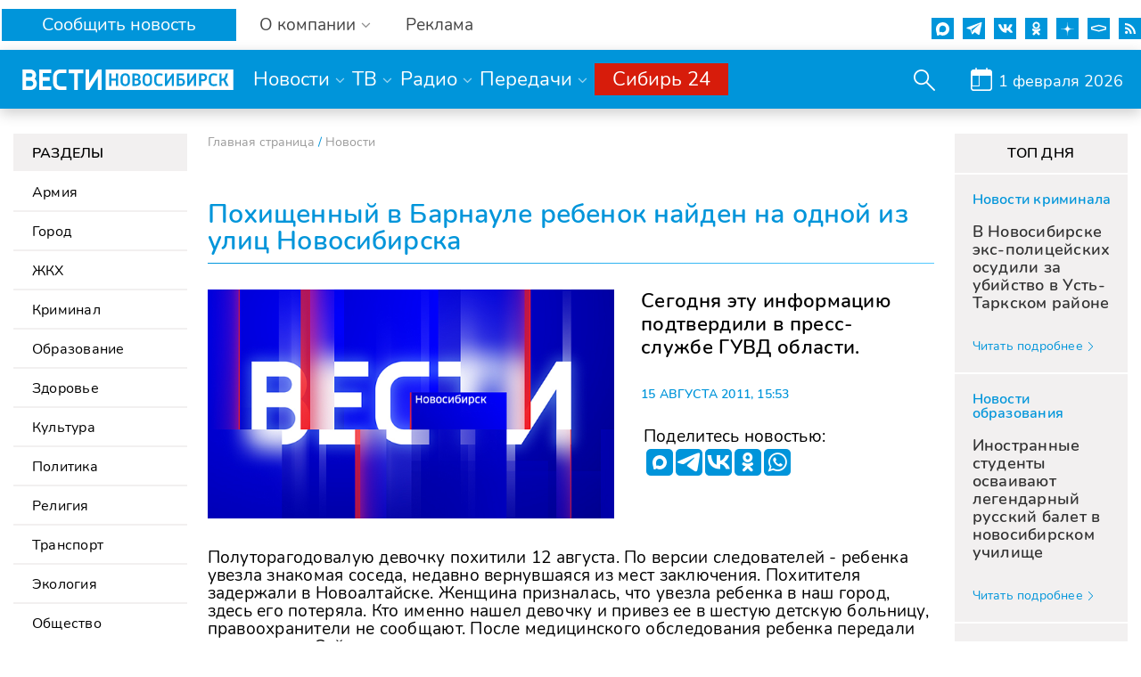

--- FILE ---
content_type: text/css
request_url: https://www.nsktv.ru/bitrix/cache/css/s1/gtrk_main/template_6381fe931faef9817ed22c4d792c1641/template_6381fe931faef9817ed22c4d792c1641_v1.css?176095182842486
body_size: 9362
content:


/* Start:/bitrix/templates/gtrk_main/template_styles.css?157597579941712*/
@charset "utf-8";

*, *:focus {
    outline: none;
}

body, div, dl, dt, dd, ul, ol, li, h1, h2, h3, h4, h5, h6, pre, form, fieldset, textarea, blockquote, th, td {
    margin: 0;
    padding: 0;
}

body {
    background-color: #f0f0f0;
    font-family: 'PT Serif', serif;
}

table {
    border-collapse: collapse;
    border-spacing: 0;
}

fieldset, img {
    border: 0;
}

ol, ul {
    list-style: none;
}

a {
    color: #333333;
    text-decoration: none;
}

a:hover, a.hover {
    color: #cc0000;
}

#wrapper {
    max-width: 1490px;
    min-width: 1000px;
    position: relative;
    background-color: #ffffff;
    color: #333333;
    margin: 0 auto;
}

/* news feed list */

#left-news-feed-block {
	position: relative;
}

#news-feed-list-block {
    width: 216px; /*210px;*/
    /*background: url("/bitrix/templates/gtrk_main/images/news_feed_bg.png") repeat scroll 0 0 transparent;*/
    border-right: #cccccc solid 1px;
	/*border-bottom: #cccccc solid 1px;*/
    /*left: 206px;*/
    /*top: 0;*/
    height: 100%;
    padding-left: 24px; /*30px;*/
    z-index: 10;
    background-color: #fff;
	position: fixed;
}

#news-feed-list-block.fixed {
	
}

#news-feed-list-block .block-title {
    text-transform: uppercase;
    color: #000; /*#ffffff;*/
    font-size: 17px;
    font-family: 'PT Sans Caption', sans-serif;
    font-weight: bold;
    margin-top: 24px;
    margin-bottom: 18px;
}

#news-feed-list-block .block-title a {
    color: #000; /*#ffffff;*/
}

#news-feed-list-block .block-title a:hover {
    color: #cc0000; /*#ffcc00;*/
}

.news-feed-list {
    height: 85%; /*500px;*/
    width: 186px;
}

#news-feed-list-block ul {
    padding-right: 20px;
}

#news-feed-list-block li {
    margin-bottom: 20px;
    word-wrap: break-word;
    width: 185px;
    /*padding-left: 14px;*/
}

#news-feed-list-block li .time {
    color: #000; /*#999999;*/
    font-size: 11px;
    /*float: left;*/
    display: inline-block;
    font-weight: bold;
}

#news-feed-list-block li .category {
    color: #000;
    display: inline-block;
    font-size: 13px;
    font-weight: bold;
    text-transform: lowercase;
}

#news-feed-list-block li .time.hover {
    color: #000; /* #ffffff;*/
}

#news-feed-list-block li .title {
    color: #000; /*#cccccc;*/
    font-size: 13px;
    margin-left: 0; /*50px;*/
    text-decoration: none;
    display: block;
    line-height: 16px;
}

#news-feed-list-block li .title:hover {
    color: #cc0000; /*#ffffff;*/
}

#soc-buttons-block {
    padding-top: 27px;
    position: absolute;
    bottom: 20px;
    background-color: #fff;
    z-index: 10000;
    width: 216px;
}

#soc-buttons-block a {
    width: 40px;
    height: 40px;
    display: inline-block;
    background: url("/bitrix/templates/gtrk_main/images/social_button_v4.png") no-repeat scroll 0 0 transparent;
}

#soc-buttons-block a.fb {
    background-position: 0 0;
}

#soc-buttons-block a.fb:hover {
    background-position: 0 -40px;
}

#soc-buttons-block a.twitter {
    background-position: -40px 0;
}

#soc-buttons-block a.twitter:hover {
    background-position: -40px -40px;
}

#soc-buttons-block a.ok {
    background-position: -80px 0;
}

#soc-buttons-block a.ok:hover {
    background-position: -80px -40px;
}

#soc-buttons-block a.vk {
    background-position: -120px 0;
}

#soc-buttons-block a.vk:hover {
    background-position: -120px -40px;
}

#soc-buttons-block a.rss {
    background-position: -160px 0;
}

#soc-buttons-block a.rss:hover {
    background-position: -160px -40px;
}

/*#wrapper-content-block {
    margin-left: 240px;
}*/

#wrapper-content-block .main-content-block.inside {
	margin-left: 270px;
	background: #fff;
	margin-top: 30px;
    /*padding-right: 260px;*/
    /*margin-left: 30px;*/
	overflow: hidden;
	margin-bottom: 20px;
	padding-bottom: 20px;
}

@media screen and (max-width: 1490px) {
    #wrapper-content-block .main-content-block.inside {
        /*margin-left: 30px;*/
    }
}

#wrapper-content-block .main-content-block.inside.no-feed {
	margin-left: 30px;
}

#wrapper-content-block .main-content-block.main-content-block_404 {
    margin-left: 0;
}

#wrapper-content-block .banner-top-block {
    width: 100%;
    height: 120px;
    display: block;
}

#wrapper-content-block .banner-right-block {
    width: 220px;
    height: 360px;
    margin-bottom: 30px;
    display: block;
}

#wrapper-content-block .banner-right-bottom-block {
    width: 210px;
    height: 140px;
    margin-top: 30px;
    margin-bottom: 16px;
    display: block;
}

#wrapper-content-block .banner-news-block {
    width: 930px;
    height: 100px;
    display: block;
}

/* news top block */

.top-news-block {
    overflow: hidden;
    margin-left: 30px;
}

.top-news-block ul {
    overflow: hidden;
}

.top-news-block .logo {
    float: left;
    padding: 29px 29px 29px 0;
    display:block;
    margin-right:10px;
}

.plus18 {
    background: url("/bitrix/templates/gtrk_main/images/18plus.png") no-repeat scroll 0 0 transparent;
    vertical-align: top;
    width: 26px;
    display: inline-block;
    height: 15px;
    margin-top: 4px;
}

/* header logo start */

.top-news-block .header-logo {
	background: url("/bitrix/templates/gtrk_main/images/logo_ch.png") no-repeat scroll 0 0 transparent;
}

.top-news-block .header-logo.russia_1, .top-news-block .header-logo.russia_24 {
	width: 170px;
	height: 40px;
}

.top-news-block .header-logo.russia_1:hover, .top-news-block .header-logo.russia_1.mb {
	background-position: 0 -40px;
}

.top-news-block .header-logo.russia_24 {
	background-position: -170px 0;
}

.top-news-block .header-logo.russia_24:hover, .top-news-block .header-logo.russia_24.mb {
	background-position: -170px -40px;
}

.top-news-block .header-logo.vesti_fm {
	width: 170px;
	height: 49px;
}

.top-news-block .header-logo.vesti_fm {
	background-position: -340px 0;
}

.top-news-block .header-logo.vesti_fm:hover, .top-news-block .header-logo.vesti_fm.mb {
	background-position: -340px -49px;
}

.top-news-block .header-logo.logo_mayak {
	width: 160px;
	height: 50px;
}

.top-news-block .header-logo.logo_mayak {
	background-position: -510px 0;
}

.top-news-block .header-logo.logo_mayak:hover, .top-news-block .header-logo.logo_mayak.mb {
	background-position: -510px -50px;
}

.top-news-block .header-logo.logo_radio_rossii {
	width: 170px;
	height: 51px;
}

.top-news-block .header-logo.logo_radio_rossii {
	background-position: -670px 0;
}

.top-news-block .header-logo.logo_radio_rossii:hover, .top-news-block .header-logo.logo_radio_rossii.mb {
	background-position: -670px -51px;
}

/* header logo end */

.top-news-block .top-news-list li {
    width: 210px;
    float: left;
    padding: 26px 0 25px 0;
}

.top-news-block .top-news-list li .top-news-block-content {
    padding-right: 23px;
}

.top-news-block .top-news-list li .section-name {
    color: #cc0000;
    text-transform: uppercase;
    font-size: 11px;
}

.top-news-block .top-news-list li .title {
    font-size: 15px;
    line-height: 20px;
}

.top-news-block .top-news-list li .title a {
    text-decoration: none;
}


.top-news-block .top-logo-list li {
    width: 180px;
    float: left;
    padding: 52px 0px 0px 0px;
    height:93px;
	text-align: center;
}

.top-news-block .top-logo-list li.third{
    padding-top:43px;
}

.top-news-block .top-logo-list li.fourth{
    padding-top:42px;
}

.top-news-block .top-logo-list li.fifth{
    padding-top:40px;
}

.top-news-block .top-logo-list li a{
    display:inline-block;
    height:93px;
    vertical-align:middle;
}

/* top menu */

.top-menu-block {
    /*background: url("/bitrix/templates/gtrk_main/images/top_menu_bg.png") repeat scroll 0 0 transparent;*/
    background-color: #fff;
    border-bottom: #5c6166 solid 1px;
    border-top: #5c6166 solid 1px;
    width: 100%;
    height: 40px;
    font-family: 'PT Sans Caption', sans-serif;
    font-weight: bold;
    text-transform: uppercase;
}

.top-menu-block #top-menu {
    padding-left: 22px;
    position: relative;
    float: left;
}

.top-menu-block li.root-item {
    display: block;
    float: left;
    /*padding: 15px 8px;*/
    position: relative;
    font-size: 14px;
}

.top-menu-block li a {
    text-decoration: none;
    color: #333333;
}

.top-menu-block li.root-item a:hover, .top-menu-block li.root-item:hover > a  {
    color: #cc0000; /*#ffcc00;*/
}

.top-menu-block .search-icon {
    background: url("/bitrix/templates/gtrk_main/images/search-icon-v1.png") no-repeat scroll 0 0 transparent;
    width: 21px;
    height: 20px;
    float: left;
    cursor: pointer;
    margin: 12px 0 0 25px; /*17px 0 0 25px;*/
}

.header__inner .calendar-block {
    float: right;
    margin-right: 10px;
    /*margin-top: 11px;*/ /*16px;*/
	
	border-left: 1px solid #2483c5;
    padding: 26px 16px 20px;
    /*height: 49px;*/
	
}

.header__inner .calendar-block .calendar-icon {
    background: url("/bitrix/templates/gtrk_main/images/calendar-icon-v2.png") no-repeat scroll 0 0 transparent;
    width: 23px;
    height: 18px;
    cursor: pointer;
    float: left;
}

.header__inner .calendar-block .calendar-text {
    color: #fff; /*#eeeeee;*/
    font-size: 11px;
    text-transform: uppercase;
    float: left;
    margin-right: 8px;
    margin-top: 1px;
    font-family: 'PT Sans', sans-serif;
    cursor: pointer;
}




/* MENU */

#top-menu .sub-menu {
    display: none;
    left: 15px;
    position: absolute;
    top: 40px; /*50px;*/
    background-color: #FFFFFF;
    border: 1px solid #cccccc;
    box-shadow: 0 0 4px rgba(0, 0, 0, 0.5);
    -moz-box-shadow: 0 0 4px rgba(0, 0, 0, 0.5);
    -webkit-box-shadow: 0 0 4px rgba(0, 0, 0, 0.5);
    z-index: 100;
    width: 253px;
}

#top-menu .sub-menu li {
    padding: 4px 0 6px;
    border-bottom: #f5f5f5 solid 1px;
}

#top-menu .sub-menu li:last-child {
    border-bottom: none;
}

#top-menu .sub-menu li a {
    font-size: 12px;
    font-weight: normal;
}

#top-menu .sub-menu li a:hover {
    color: #cc0000;
}

#top-menu .sub-menu ul {
    padding: 9px 19px;
}

#top-menu .root-sub-item {
    float: none;
    margin: 0;
    padding: 0;
}

#top-menu .root-sub-item .parent {
    color: #333333;
    text-transform: uppercase;
    font-size: 14px;
    font-weight: bold;
}

#top-menu .root-sub-item .sub-menu-drop a{
    color: #666666;
    font-size: 12px;
    font-weight: normal;
    letter-spacing: 0;
}

#top-menu .root-sub-item ul {
    padding-left: 10px;
}

#top-menu .root-sub-item li {
    padding: 0;
    margin: 0;
    float: none;
}

#top-menu .sub-menu-drop {
    padding-bottom: 5px;
}

#top-menu .sub-menu-drop ul {
    padding-top: 0;
}

.top-menu-block li.root-item > a {
    color: #000; /*#ffffff;*/
    padding: 10px 8px 12px; /*15px 8px 17px;*/
    display: block;
}

#top-menu .sub-tr {
    background: url("/bitrix/templates/gtrk_main/images/submenu_arrow.png") no-repeat scroll 0 0 transparent;
    height: 8px;
    left: 15px;
    position: absolute;
    top: -8px;
    width: 13px;
}

/* content block */

#wrapper-content-block .main-content-block {
    /*margin-top: 30px;*/
    /*padding-right: 260px;*/
    /*margin-left: 30px;*/
    /*background: url("/bitrix/templates/gtrk_main/images/i/bg.png") repeat scroll 0 0 transparent;*/
}

/*@media only screen and (max-width: 1488px) {*/
    /*#wrapper-content-block .main-content-block {*/
        /*background: white;*/
    /*}*/
/*}*/

#wrapper-content-block .main-content-block.page-404-block {
     padding-right: 0;
     margin-right: 30px;
}

#main-right-block {
    float: right;
    width: 260px;
    /*margin-top: 20px;*/
    background-color: #ffffff;
}

#main-right-block .press-center {
    border: 1px solid #cccccc;
    margin-right: 20px;
    padding: 14px 10px 2px 20px;
    margin-bottom: 30px;
}

#main-right-block .title-block {
    color: #cc0000;
    font-size: 17px;
    font-family: 'PT Sans Caption', sans-serif;
    font-weight: bold;
    text-transform: uppercase;
}

#main-right-block .press-center .content-block {
    margin-top: 10px;
}

#main-right-block .press-center .content-block .item {
    padding-bottom: 18px;
}

#main-right-block .press-center .content-block .name {
    font-size: 15px;
    line-height: 20px;
}

#main-right-block .press-center .content-block .time {
    color: #ffffff;
    font-size: 9px;
    text-transform: uppercase;
    padding: 2px 5px;
    border-radius: 3px;
    -moz-border-radius: 3px;
    -webkit-border-radius: 3px;
}

#main-right-block .press-center .content-block .time.online {
    background-color: #cc0000;
}

#main-right-block .press-center .content-block .time.planned {
    background-color: #339900;
}

/* RIGHT NEWS BLOCK */

.right-news-block {
    border-top: #cccccc solid 1px;
    border-left: #cccccc solid 1px;
    padding: 15px 10px 5px 20px;
    margin-right: 20px;
    border-right: #cccccc solid 1px;
}

.right-news-block.last, .right-news-block:last-child {
    border-bottom: #cccccc solid 1px;
}

.right-news-block .title-block {
    color: #cc0000;
    font-size: 15px;
    padding-bottom: 10px;
}

.right-news-block .name {
    line-height: 15px;
}

.right-news-block .name a {
    font-size: 13px;
    text-decoration: none;
}

.right-news-block .date {
    color: #666666;
    font-size: 9px;
    text-transform: uppercase;
    padding-top: 7px;
}

.right-news-block li {
    padding-bottom: 12px;
}

.right-news-block li .section-name {
    color: #cc0000;
    font-size: 11px;
    text-transform: uppercase;
}

/* advertising block */

.advertising-block .title-block {
    color: #cc0000;
    font-size: 9px;
    text-transform: uppercase;
}

.advertising-block .text-block {
    font-size: 13px;
}

/* NEWS ON MAIN PAGE */

.news-main-list {
    overflow: hidden;
}

.news-main-list li.news-main {
    width: 450px;
    /*idth: 50%;*/
    padding-left: 0;
    /*padding-right: 30px;*/
    height: auto;
}

.news-page-list li.news-main .img-block.media-block {
    height: 300px;
}

.top-modules .big .img-block.media-block {
	width: 100%;
	height: 100%;
}





.news-main-list li.news-main .item-content {
    padding-right: 30px;
}

.main-content-block .main-page .news-main .name {
    font-size: 25px;
    line-height: 30px;
    padding-top: 19px;
}

.main-content-block .main-page .name {
    font-size: 15px;
    line-height: 20px;
    padding-top: 10px;
}

.main-content-block .main-page .name.h-marker a {
    margin-left: 12px;
    display: block;
}

.main-content-block .main-page .name .section-color-marker {
    height: 35px;
    width: 5px;
    float: left;
}

.main-content-block .main-page .date {
    font-size: 9px;
    color: #666666;
    text-transform: uppercase;
    padding-top: 6px;
}

.main-content-block .main-page .date.h-marker {
    margin-left: 12px;
}

.main-content-block .main-page .news-main .preview-text {
    font-size: 15px;
    line-height: 20px;
    padding-top: 11px;
}


/*#wrapper-content-block footer {
    margin-top: 20px;
    border-top: #cccccc solid 1px;
    background-color: #ffffff;
    overflow: hidden;
    padding-left: 24px;
    padding-right: 30px;
    padding-bottom: 45px;
}

.footer-menu-block {
    overflow: hidden;
}

.footer-menu-block #bottom-menu {
    float: left;
}

.footer-menu-block .footer-channels-block {
    float: left;
    padding-left: 80px;
    padding-top: 5px;
}

.footer-menu-block .footer-channels-block a {
    padding-right: 6px;
}*/

#bottom-menu li {
    float: left;
    padding: 11px 6px;
}

#bottom-menu li a {
    color: #000000;
    text-transform: uppercase;
    font-size: 11px;
    font-family: 'PT Sans', sans-serif;
}

#bottom-menu li a:hover {
    color: #999999;
}

footer .copyright {
    /*color: #7f7f7f;
    font-family: 'PT Sans', sans-serif;
    font-size: 9px;
    text-transform: uppercase;*/
    padding-left: 6px;
    line-height: 15px;
    position: relative;
}

footer .copyright-text .company {
    padding-top: 2px;
}

footer .copyright-text .company a {
    color: #999;
}

footer .copyright-text .company a:hover {
    /*color: #cc0000;*/
	text-decoration: underline;
}

footer .copyright-text {
    /*padding-left: 45px;
    position: relative;
	display: block;*/
	right: 75px;
	position: absolute;
}

.search-field-block {
    background: url("/bitrix/templates/gtrk_main/images/content-bg80.png") repeat scroll 0 0 transparent;
    /*background-color: #ffffff;*/
    padding: 15px 20px;
    box-shadow: 0 1px 6px rgba(0, 0, 0, 0.5);
    -moz-box-shadow: 0 1px 6px rgba(0, 0, 0, 0.5);
    -webkit-box-shadow: 0 1px 6px rgba(0, 0, 0, 0.5);
    width: 1190px;
    position: absolute;
    display: none;
    z-index: 98;
}

.search-field {
    position: relative;
}

.search-field-block .q {
    border: 1px solid #000; /*#cccccc;*/
    border-radius: 5px;
    -moz-border-radius: 5px;
    -webkit-border-radius: 5px;
    display: block;
    padding: 11px 10px;
    position: relative;
    width: 1170px;
}

.search-icon-block {
    float: left;
    height: 40px; /*50px;*/
    position: relative;
}

.search-icon-block .sub-tr {
    background: url("/bitrix/templates/gtrk_main/images/submenu_arrow_v1.png") no-repeat scroll 0 0 transparent;
    bottom: -1px;
    height: 8px;
    position: absolute;
    right: 3px;
    width: 13px;
    display: none;
    z-index: 99;
}

.calendar-field-block {
    background-color: #ffffff;
    position: absolute;
    right: 0;
    width: 255px;
    display: none;
    box-shadow: 0 1px 6px rgba(0, 0, 0, 0.5);
    -moz-box-shadow: 0 1px 6px rgba(0, 0, 0, 0.5);
    -webkit-box-shadow: 0 1px 6px rgba(0, 0, 0, 0.5);
    z-index: 100;
}

.calendar-field-block .sub-tr {
    background: url("/bitrix/templates/gtrk_main/images/submenu_arrow_v1.png") no-repeat scroll 0 0 transparent;
    height: 8px;
    right: 25px;
    position: absolute;
    top: -8px;
    width: 13px;
}

.news-main-list li {
    display: inline-block;
    vertical-align: top;
    padding-bottom: 26px;
    float: left;
    width: 210px;
    /*padding-right: 30px;*/
    height: 274px;
}

.news-main-list li .item-content {
    padding-right: 30px;
}

.news-main-list li .item-content img {
    width: 100%;
}

.news-main-list li .item-content .img-block, .news-page-list li .item-content .img-block  {
    position: relative;
	overflow: hidden;
    max-height: 140px;
}

.news-main-list li .item-content .img-block .category, .news-page-list li .item-content .img-block .category  {
    background-color: #f1232f;
    /*border-bottom-right-radius: 6px;
    border-top-right-radius: 6px;*/
    /*border-bottom-left-radius: 6px;
    border-top-left-radius: 6px;*/

    bottom: 5px;
    color: #f5f6f1;
    font-size: 14px;
    font-weight: bold;
    /*left: 0;*/
    right: 0;
    padding: 2px 5px;
    position: absolute;
    text-transform: uppercase;
    font-family: "PT Sans Caption",sans-serif;
    display: block;
}

.news-main-list li.col1 {
    width: 210px;
}

.news-main-list li.col2 {
    width: 420px;
}

.news-main-list li.news-banner {
    max-width: 930px;
    height: 100px;
    width: 100%;

    margin-bottom: 30px;
    max-width: 960px;
    padding-right: 30px;
    padding-bottom: 0px;

    display: block;
    box-sizing: padding-box;
    overflow:hidden;
}

.news-main-list li.news-banner.empty {
    width: 100%;
    height: 1px;
    padding-bottom: 0;
}

#datepicker-loader {
    background: url("/bitrix/templates/gtrk_main/images/ajax-loader.gif") no-repeat scroll 50% 50% #FFFFFF;
    height: 260px;
    opacity: 0.5;
    -ms-filter:"progid:DXImageTransform.Microsoft.Alpha(Opacity=50)";
    filter: alpha(opacity=50);
    padding-top: 0;
    position: absolute;
    width: 255px;
    z-index: 100;
}

.news-page-list li {
    overflow: hidden;
    padding-bottom: 10px;
}

#breadcrumb {
    overflow: hidden;
    font-size: 10px;
    color: #666666;
    padding-bottom: 17px;
    font-family: "PT Sans",sans-serif;
    text-transform: uppercase;
}

#breadcrumb li {
    float: left;
}

#breadcrumb li span.separate {
    padding: 0 4px 0 3px;
}

#breadcrumb li a {
    font-size: 10px;
    color: #666666;
    font-family: "PT Sans",sans-serif;
}

#breadcrumb li.last {
    color: #cc0000;
}

#datepicker {
    padding: 21px 22px 18px 18px;
    width: 215px;
    font-family: "PT Sans Caption",sans-serif;
}

#calendar-block {
    /*float: right;*/
    position: relative;
}

/* NEWS PAGE */

.news-page {
	margin-right: 260px;
}

.news-page .news-main {
    /*padding-right: 30px;*/
    padding-bottom: 26px;
    height: auto;
}

.news-page li.news-main .item-content img {
    width: 100%;
}


.news-page li.news-main .item-content .name {
    font-size: 25px;
    line-height: 30px;
    padding-top: 19px;
}

.news-page li.news-main .item-content .date {
    font-size: 9px;
    color: #666666;
    text-transform: uppercase;
    padding-top: 6px;
}

.news-page li.news-main .item-content .preview-text {
    font-size: 15px;
    line-height: 20px;
    padding-top: 11px;
}

.news-page-list {
    overflow: hidden;
}

.news-page-list li {
    display: inline-block;
    float: left;
    height: 274px;
    padding-bottom: 26px;
    vertical-align: top;
    width: 25%;
}

.news-page-list li .item-content {
    padding-right: 30px;
}

.news-page-list li .item-content img {
    width: 100%;
	/*min-height: 140px;*/
}

.news-page-list li .item-content .name {
    font-size: 15px;
    line-height: 20px;
    padding-top: 10px;
}

.news-page-list li .item-content .name.h-marker a {
    margin-left: 12px;
    display: block;
}

.news-page-list li .item-content .name .section-color-marker {
    height: 35px;
    width: 5px;
    float: left;
}

.news-page-list li .item-content .date {
    color: #666666;
    font-size: 9px;
    padding-top: 6px;
    text-transform: uppercase;
}

.news-page-list li .item-content .date.h-marker {
    margin-left: 12px;
}

.news-page-list li.news-banner {
    height: 100px;
    width: 100%;

    margin-bottom: 50px;
    max-width: 960px;
    padding-right: 30px;
    padding-bottom: 0px;

    display: block;
    box-sizing: padding-box;
    overflow:hidden;
}

.news-page-list li.news-banner.empty {
    width: 100%;
    height: 1px;
    padding-bottom: 0;
}

.section-filter-block {
    display: inline-block;
    font-family: "PT Sans",sans-serif;
    text-transform: uppercase;
    padding-bottom: 20px;
}

#news-more-block {
    line-height: 50px;
    text-align: center;
    margin-top: 40px;
}

#news-more-block a {
    font-family: "PT Sans Caption",sans-serif;
    font-weight: bold;
    vertical-align: top;
    display: inline-block;
    padding: 0 24px;
}

#news-more-block a:hover {
    color: #cc0000;
    border: #cc0000 solid 1px;
}

#news-more-block .news-more-button {
    color: #666666;
    font-size: 14px;
    text-transform: uppercase;
    border: #cccccc solid 1px;
    border-radius: 5px;
    -moz-border-radius: 5px;
    -webkit-border-radius: 5px;
    margin-right: 6px;
}

#news-more-block .totop-button {
    color: #999999;
    font-size: 11px;
    font-weight: normal;
    text-transform: uppercase;
    border: #cccccc solid 1px;
    border-radius: 5px;
    -moz-border-radius: 5px;
    -webkit-border-radius: 5px;
    padding: 0 17px 0 37px;
    position: relative;
}

#news-more-block .totop-button .icon {
    background: url("/bitrix/templates/gtrk_main/images/totop_arrow.png") no-repeat scroll 0 0 transparent;
    height: 10px;
    left: 15px;
    position: absolute;
    top: 19px;
    width: 14px;
}

#news-more-block .totop-button .icon:hover, #news-more-block .totop-button .icon.hover {
    background-position: 0 -10px;
}

.news-detail-section {
    border: 1px solid #cccccc;
    margin-bottom: 20px;
    margin-right: 20px;
    padding: 14px 10px 4px 20px;
}

.news-detail-section .content-block {
    margin-top: 11px;
}

.news-detail-section .content-block li {
    padding-bottom: 13px;
}

.news-detail-section .content-block .title {
    font-size: 13px;
    line-height: 16px;
}

.news-detail-section .content-block .date {
    color: #666666;
    font-size: 9px;
    padding-top: 6px;
    text-transform: uppercase;
}

.news-detail-section .bottom-link {
    padding-bottom: 11px;
    margin-top: -5px;
}

.news-detail-section .bottom-link a {
    font-size: 11px;
    text-transform: uppercase;
    color: #cc0000;
    font-family: "PT Sans Caption",sans-serif;
}

.news-detail-section .bottom-link a:hover {
    color: #333333;
}

#broadcast-block {
    padding-bottom: 20px;
    padding-right: 30px;
}

#broadcast-block h1 {
    font-size: 25px;
    line-height: 30px;
    color: #333333;
    font-weight: normal;
}

#broadcast-block .preview-text {
    font-size: 15px;
    line-height: 23px;
    padding-top: 11px;
}

#broadcast-block .leaders-block {
    text-transform: uppercase;
    color: #666666;
    font-family: "PT Sans",sans-serif;
    font-size: 12px;
    padding-top: 16px;
}

/* NEWS DETAIL */

.news-detail {
    padding-right: 30px;
}

.news-detail h1 {
    font-weight: bold;
    font-size: 35px;
    line-height: 40px;
}

.news-detail .date {
    color: #666666;
    font-size: 9px;
    padding-top: 8px;
    text-transform: uppercase;
}

.news-detail .preview-text {
    /*font-size: 20px;*/
    line-height: 25px;
    padding-top: 12px;
    font-weight: bold;
}

.news-detail .media-block, .page-content .media-block {
    max-width: 630px;
    padding: 35px 0 15px;
}

.page-content .media-block {
	padding-top: 0;
}

.news-detail .media-block img {
    width: 100%;
}

.news-detail .detail-text {
    line-height: 23px;
}

.news-detail .detail-text a {
    border-bottom: #333333 dashed 1px;
}

.news-detail .detail-text a font {
    color: #333333;
}

.news-detail .detail-text a:hover {
    border-bottom: #cc0000 dashed 1px;
}

.news-detail .detail-text a:hover font {
    color: #cc0000;
}

.news-detail .author-block {
    color: #666666;
    font-family: "PT Sans",sans-serif;
    font-size: 12px;
    text-transform: uppercase;
    padding-top: 17px;
}

.news-detail .author-block .sep {
    padding: 0 7px;
}

.news-detail .author-block .source {
    color: #cc0000;
}

.news-detail .tag-block {
    padding-top: 18px;
}

.news-detail .tag-block a {
    color: #ffffff;
    text-transform: uppercase;
    font-family: "PT Sans",sans-serif;
    font-size: 12px;
    background-color: #cc0000;
    border-radius: 2px;
    -moz-border-radius: 2px;
    -webkit-border-radius: 2px;
    padding: 1px 7px;
    display: inline-block;
    margin-right: 4px;
}

.news-detail .tag-block a:hover {
    background-color: #656a6f;
}

.news-detail .social-block {
    border-top: #cccccc solid 1px;
    border-bottom: #cccccc solid 1px;
    padding: 24px 0 14px 30px;
    margin-top: 40px;
    margin-left: -30px;
    /*overflow: hidden;*/
}

.news-detail .social-block .item {
    display: inline-block;
    vertical-align: top;
    margin-right: 15px;
    margin-bottom: 5px;
    height: 25px !important;
}

.news-detail .social-block #vk_like {
    clear: none !important;
    width: 150px !important;
}

.news-detail .social-block #___plusone_0 {
    width: 76px !important;
}

.news-detail .social-block #twitter-btn {
    margin-top: 2px;
}

.news-detail .advertisement-block {
    color: #999999;
    font-family: "PT Sans",sans-serif;
    font-size: 12px;
    font-weight: bold;
    padding-bottom: 5px;
    text-align: right;
    text-transform: uppercase;
}

/*#main-player {
    min-height: 338px;
    max-height: 498px;
    height: 100%;
}*/

.page-404 {
    text-align: center;
    text-transform: uppercase;
    font-family: "PT Sans",sans-serif;
    font-weight: bold;
    padding-top: 50px;
    padding-bottom: 50px;
}

.page-404 h1.title {
    font-size: 200px;
    line-height: 200px;
}

.page-404 p.description {
    font-size: 20px;
    line-height: 32px;
}

.page-404 p.description a {
    border-bottom: #c1c1c1 solid 1px;
}

.page-404 p.description a:hover {
    border-bottom: none;
}

/* BROADCAST LIST */

.broadcast-list {
    font-size: 15px;
    line-height: 20px;
    overflow: hidden;
}

.broadcast-list .main-broadcast-list {
    width: 50%;
    float: left;
}

.broadcast-list .archive-broadcast-list {
    width: 50%;
    float: left;
}

.broadcast-list .title {
    font-size: 35px;
    font-weight: bold;
    color: #cc0000;
    line-height: 40px;
}

.broadcast-list  ul {
    padding-top: 10px;
}

.broadcast-list li {
    padding: 3px 0;
}

/* TEXT PAGES */

.page-content {
    padding-right: 30px;
	margin-right: 260px;
}

.page-content h2 {
    margin-bottom: 20px;
}

.page-content h3 {
    margin-bottom: 15px;
    padding-top: 15px;
}

.page-content a {
    text-decoration: underline;
}

.page-content li {
    background: url("/bitrix/templates/gtrk_main/images/icon-dash.gif") no-repeat scroll 0 12px rgba(0, 0, 0, 0);
    margin-bottom: 12px;
    padding: 0 0 0 22px;
}

.page-content p img {
    border: 4px solid #ccc;
}

.page-content hr {
    border: none;
    border-top: 1px solid #cccccc;
    height: 1px;
}

.loading-icon {
    display: inline-block;
    background: url("/bitrix/templates/gtrk_main/images/ajax-loader.gif") no-repeat scroll 0 0 transparent;
    margin: 8px;
    height: 35px;
    width: 35px;
    visibility: hidden;
}

/* ABOUT COMPANY */

.top-company-list h2 {
    margin-bottom: 10px;
}

.top-company-list .item {
    overflow: hidden;
    margin-bottom: 15px;
}

.top-company-list .item .title {
    font-size: 24px;
    margin-bottom: 10px;
}

.top-company-list .item-list li {
    float: left;
    width: 146px;
    height: 146px;
    margin: 0 5px 5px 0;
    background-color: #e8e8e8;
    text-align: center;
    line-height: 146px;
}

.top-company-list .item-list li img {
    vertical-align: middle;
}

.author-detail-block {
    padding-right: 30px;
}

.author-detail-block h2  {
    margin-bottom: 20px;
}

.author-detail-block a {
    text-decoration: underline;
}

.author-detail-block a:hover {
    text-decoration: none;
}

.author-detail-block .picture {
    padding-bottom: 12px;
}

.author-last-news-block {
    padding-right: 30px;
}

.author-last-news-block h3 {
    margin-bottom: 15px;
    padding-top: 15px;
}

.author-last-news-block li {
    margin-bottom: 15px;
}

.author-last-news-block li a {
    margin-left: 8px;
    text-decoration: underline;
}

.author-last-news-block li a:hover {
    text-decoration: none;
}

/* SEARCH BLOCK */

#search-block {
    padding-right: 30px;
	margin-right: 260px;
}

#search-block .search-for {
    font-size: 25px;
    line-height: 30px;
    padding-bottom: 10px;
}

#search-block .search-for .search-word {
    color: #cc0000;
}

#search-results li {
    padding: 5px 0 20px;
}

#search-results li .search-content {
    padding-top: 5px;
}

#search-results li .date, #search-results li .path  {
    color: #666666;
    font-size: 9px;
    padding-top: 6px;
    text-transform: uppercase;
}

#search-results li .path a {
    padding: 0 3px;
}

#search-results li .title-block a {
    font-weight: bold;
}

#search-results li b {
    color: #cc0000;
}

.play-online .play {
    background: url("/bitrix/templates/gtrk_main/images/play-button.gif") no-repeat scroll 0 0 transparent;
    display: block;
    height: 28px;
    overflow: hidden;
    text-indent: -5000px;
    width: 103px;
}

.partner-block {
    overflow: hidden;
}

.comment-link-block {
    padding: 20px 0 10px;
}

.comment-block {
    padding-top: 10px;
    float: left;
    width: 100%;
}

.news-detail .mc-content .mc-theme-standard .mc-comment-footer a:hover {
    color: #cc0000 !important;
}

/* EVENT PAGE */

.press-center {
    padding-right: 30px;
	margin-right: 260px;
}

.press-center #main-event h1 {
    font-size: 35px;
    font-weight: bold;
    line-height: 40px;
    padding-top: 13px;
}

.press-center #main-event .media-block {
    max-width: 630px;
    padding: 35px 0 15px;
}

.press-center #main-event .media-block img {
    width: 100%;
}

.press-center #main-event .detail-text {
    line-height: 23px;
}

.press-center #main-event .time {
    border-radius: 3px;
    -moz-border-radius: 3px;
    -webkit-border-radius: 3px;
    color: #ffffff;
    font-size: 11px;
    padding: 1px 5px;
    text-transform: uppercase;
    background-color: #339900;
    font-family: "PT Sans Caption",sans-serif;
}

.press-center #main-event .time.online {
    background-color: #cc0000;
}

.press-center #main-event .time.past {
    background-color: #fdcc03;
    color: #333333;
}


/* special main page block */

@media only screen and (max-width: 1271px) {
	
	#text-type-news li.last {
		display: none;
	}
	
	/*#main-news-feed-list-block .short-news__item.pos9, #main-news-feed-list-block .short-news__item.pos10 {
		display: none;
	}*/
	
}

@media only screen and (max-width: 1024px) {
	
	/*#text-type-news li.prelast {
		display: none;
	}*/
	
	/*#main-news-feed-list-block .short-news__item.pos7, #main-news-feed-list-block .short-news__item.pos8 {
		display: none;
	}*/
	
}

@media only screen and (min-width: 1441px) and (max-width: 1510px) {
	
	.top-modules .big .img-block.media-block {
		height: 407px;
	}
	
}

@media only screen and (min-width: 1341px) and (max-width: 1440px) {
	
	.top-modules .big .img-block.media-block {
		height: 382px;
	}
	
}

@media only screen and (min-width: 1271px) and (max-width: 1340px) {
	
	.top-modules .big .img-block.media-block {
		height: 347px;
	}
	
}

@media only screen and (min-width: 1210px) and (max-width: 1270px) {
	.top-modules .big .img-block.media-block {
		height: 347px;
	}
}

@media only screen and (max-width: 1209px) {
	.top-modules .big .img-block.media-block {
		 height: 347px;
	}
}

@media only screen and (max-width: 1152px) {
	.top-modules .big .img-block.media-block {
		 height: 636px;
	}
}







@media only screen and (min-width: 1511px) {
    .news-main-list li.news-main {
        width: 50%;
    }
    .news-main-list li.col1 {
        width: 25%;
    }
    .news-main-list li.col2 {
        width: 50%;
    }
    .top-news-block .top-news-list li {
        width: 25%;
    }
    .top-news-block .top-logo-list li  {
        width: 20%;
    }

    .news-page .news-main {
        width: 50%; /*75%;*/
    }
}

@media only screen and (max-width: 1510px) {
    .top-news-list .fourth {
        display: none;
    }
    .top-logo-list .fifth {
        display: none;
    }
}

@media only screen and (min-width: 1271px) and (max-width: 1510px) {
    .news-main-list li.news-main {
        width: 50%;
    }
    .news-main-list li.col1 {
        width: 25%;
    }
    .news-main-list li.col2 {
        width: 50%;
    }
    .top-news-block .top-news-list li {
        width: 33%;
    }
    .top-news-block .top-logo-list li {
        width: 25%;
    }
    .news-page-list li  {
        width: 25%;
    }
    .news-page .news-main {
        width: 50%; /*75%;*/
    }
    .news-main-list li.news-main .img-block.media-block, .news-page-list li.news-main .img-block.media-block {
        height: 250px;
    }
}

@media only screen and (min-width: 1210px) and (max-width: 1270px) {
    .news-main-list li.news-main {
        width: 50%;
    }
    .news-main-list li.col1 {
        width: 25%;
    }
    .news-main-list li.col2 {
        width: 50%;
    }
    .news-page-list li  {
        width: 25%;
    }
    .news-page .news-main {
        width: 50%; /*75%;*/
    }
    .news-main-list li.news-main .img-block.media-block, .news-page-list li.news-main .img-block.media-block {
        height: 250px;
    }

}

@media only screen and (max-width: 1270px) {
    .top-news-list .third {
        display: none;
    }
    .top-logo-list .fourth {
        display: none;
    }
    .top-menu-block .calendar-block .calendar-text {
        display: none;
    }
    .top-menu-block li.root-item > a {
        padding: 15px 4px 16px !important;
    }
    .top-menu-block .search-icon {
        margin: 12px 0 0 16px !important; /*17px 0 0 16px !important;*/
    }
    .top-news-block .top-news-list li {
        width: 50%;
    }
    .top-news-block .top-logo-list li {
        width: 33%;
    }
}

@media only screen and (max-width: 1210px) {
    .news-main-list li.news-main {
        width: 66%;
    }
    .news-main-list li.col1 {
        width: 33%;
    }
    .news-main-list li.col2 {
        width: 66%;
    }
    .news-page-list li  {
        width: 33%;
    }
    .news-page .news-main {
        width: 66%; /*100%;*/
    }
}

@media only screen and (max-width: 1080px) {
    .top-logo-list .third {
        display: none;
    }
    .top-news-block .top-logo-list li {
        width: 50%;
    }
}

@media only screen and (max-width: 1030px) {
    .news-main-list li.news-main {
        width: 100%;
    }
    .news-main-list li.col1 {
        width: 50%;
    }
    .news-main-list li.col2 {
        width: 100%;
    }
    .news-page-list li  {
        width: 50%;
    }
    .news-page-list li.news-main {
        width: 100%;
    }
}

@media only screen and (min-width: 1230px) {
    #main-player {
        height: 355px; /*498px;*/
    }
}

@media only screen and (min-width: 1030px) and (max-width: 1229px) {
    #main-player {
        height: 277px; /*420px;*/
    }
    .news-main-list li.news-main .img-block.media-block, .news-page-list li.news-main .img-block.media-block {
        height: 250px;
    }
}

@media only screen and (max-width: 1029px) {
    #main-player {
        height: 195px; /* 338px;*/
    }
}

@media only screen and (max-width: 1060px) {
    .page-content img {
        max-width: 450px;
    }
}


#news-feed-list-block-toggle {
    width: 20px;
    /*background: url("/bitrix/templates/gtrk_main/images/news_feed_bg.png") repeat scroll 0 0 transparent;*/
    background-color: #888888;
    position: fixed;
    left: 0;
    top: 0;
    height: 100%;
    z-index: 101;
    display:none;
}

#news-feed-list-block-toggle div.arrows {
    width: 20px;
    background: url("/bitrix/templates/gtrk_main/images/sidebar-toggle-arrow.png") no-repeat scroll -10px 50% transparent;
    height: 100%;
    cursor:pointer;
}

#news-feed-list-block-toggle div.arrows.hover {
    background: url("/bitrix/templates/gtrk_main/images/sidebar-toggle-arrow.png") no-repeat scroll 5px 50% transparent;
}

#news-feed-list-block-toggle div.arrows.open {
    background: url("/bitrix/templates/gtrk_main/images/sidebar-toggle-arrow.png") no-repeat scroll -40px 50% transparent;
}

#news-feed-list-block-toggle div.arrows.open.hover {
    background: url("/bitrix/templates/gtrk_main/images/sidebar-toggle-arrow.png") no-repeat scroll -25px 50% transparent;
}




@media only screen and (max-width: 1490px) {
    #news-feed-list-block-toggle {
        display:block;
    }
}

@media only screen and (min-width: 1490px) {
    #news-feed-list-block {
        display:block !important;
    }
    /*#wrapper-content-block {
        margin-left:240px !important;
    }*/
}

ul.banner-list {
    margin-top:20px;
    clear:both;
}
ul.banner-list li {
    list-style-type:none;
    background:none;
}

.news-detail .pb_top_content_container.pb_feed_anim {
	clear: none !important;
}

.top-modules {
    /*margin-bottom: 30px;*/
	/*margin-right: 20px;*/
	background-color: #333;
	overflow: hidden;
	position: relative;
}

.top-modules .big {
    background-color: #333;
    float: left;
    height: 420px; /*497px;*/
    padding: 0 0 50px;
    position: relative;
    width: 746px;
}

.top-modules a.image {
	display: block;
    width: 100%;
    height: 100%;
    text-decoration: none;
}

.top-modules .small a.image {
	-webkit-filter: brightness(75%);
    -moz-filter: brightness(75%);
    -o-filter: brightness(75%);
    -ms-filter: brightness(75%);
    filter: brightness(75%);
    -webkit-transition: 0.4s;
    -moz-transition: 0.4s;
    -o-transition: 0.4s;
    transition: 0.4s;
}

.top-modules .small a.image:hover {
    -webkit-filter: brightness(100%);
    -moz-filter: brightness(100%);
    -o-filter: brightness(100%);
    -ms-filter: brightness(100%);
    filter: brightness(100%);
    -webkit-transition: 0.4s;
    -moz-transition: 0.4s;
    -o-transition: 0.4s;
    transition: 0.4s;
}

.top-modules a.image img {
    font-size: 0;
    /*height: 100%;*/
    margin: 0 0 -4px;
    width: 100%;
}

.top-modules .big a.text {
    font-size: 24px;
    padding: 5px 10px 10px 15px;
	background-color: #333;
	line-height: 30px;
}

.top-modules a.text {
	
	/*font: normal 15px/15px "ArimoRegular", sans-serif;*/
	font-family: "ArimoRegular", sans-serif;
    font-size: 15px;
    position: absolute;
    left: 0px;
    bottom: 0px;
    display: inline-block;
    text-decoration: none;
    color: #fff;
    padding: 9px 5px 7px 7px;
	background-color: #333;
    /*background: rgba(0, 0, 0, 0);
    background: -moz-linear-gradient(top, rgba(0, 0, 0, 0) 0%, rgba(0, 0, 0, 0.9) 40%, rgba(0, 0, 0, 1) 100%);
    background: -webkit-gradient(left top, left bottom, color-stop(0%, rgba(0, 0, 0, 0)), color-stop(40%, rgba(0, 0, 0, 0.9)), color-stop(100%, rgba(0, 0, 0, 1)));
    background: -webkit-linear-gradient(top, rgba(0, 0, 0, 0) 0%, rgba(0, 0, 0, 0.9) 40%, rgba(0, 0, 0, 1) 100%);
    background: -o-linear-gradient(top, rgba(0, 0, 0, 0) 0%, rgba(0, 0, 0, 0.9) 40%, rgba(0, 0, 0, 1) 100%);
    background: -ms-linear-gradient(top, rgba(0, 0, 0, 0) 0%, rgba(0, 0, 0, 0.9) 40%, rgba(0, 0, 0, 1) 100%);
    background: linear-gradient(to bottom, rgba(0, 0, 0, 0) 0%, rgba(0, 0, 0, 0.9) 40%, rgba(0, 0, 0, 1) 100%);
    filter: progid:DXImageTransform.Microsoft.gradient(startColorstr='#000000', endColorstr='#000000', GradientType=0);*/
    width: 100%;
    box-sizing: border-box;
	line-height: 21px;
}

.top-modules .small {
    background-color: #333;
    display: inline-block;
    height: 210px; /*248px;*/
    margin: 0 -4px 0 0;
    padding: 0 0 25px;
    position: relative;
    vertical-align: top;
    width: 372px;
}

.top-modules .big-border, .top-modules .small-border {
	background-color: #444;
	width: 1px;
	height: 100%;
	position: absolute;
	left: 0;
	top: 0;
	z-index: 97;
}

/*.main-video{*/
    /*position: relative;*/
    /*padding-bottom: 56%;*/
    /*!*padding-top: 25px;*!*/
    /*height: 0;*/
/*}*/
/*.main-video iframe {*/
    /*position: absolute;*/
    /*top: 0;*/
    /*left: 0;*/
    /*width: 100%;*/
    /*height: 100%;*/
/*}*/

@media only screen and (max-width: 1510px) {
	
	.top-modules .big {
		width: 50%;
		height: auto;
	}
	
	.top-modules .small {
		width: 25%;
		height: auto;
	}

	
}

@media only screen and (max-width: 1152px) {
	
	.top-modules .big {
		height: auto;
		width: 100%;
	}
	
	.top-modules .small {
		height: auto;
		width: 50%;
	}
	
}
/* End */
/* /bitrix/templates/gtrk_main/template_styles.css?157597579941712 */


--- FILE ---
content_type: text/css
request_url: https://www.nsktv.ru/bitrix/templates/gtrk_main/css/jquery.lightbox-0.5.css
body_size: 891
content:
/**
 * jQuery lightBox plugin
 * This jQuery plugin was inspired and based on Lightbox 2 by Lokesh Dhakar (http://www.huddletogether.com/projects/lightbox2/)
 * and adapted to me for use like a plugin from jQuery.
 * @name jquery-lightbox-0.5.css
 * @author Leandro Vieira Pinho - http://leandrovieira.com
 * @version 0.5
 * @date April 11, 2008
 * @category jQuery plugin
 * @copyright (c) 2008 Leandro Vieira Pinho (leandrovieira.com)
 * @license CCAttribution-ShareAlike 2.5 Brazil - http://creativecommons.org/licenses/by-sa/2.5/br/deed.en_US
 * @example Visit http://leandrovieira.com/projects/jquery/lightbox/ for more informations about this jQuery plugin
 */
#jquery-overlay {
    position: absolute;
    top: 0;
    left: 0;
    z-index: 90;
    width: 100%;
    height: 500px;
}
#jquery-lightbox {
    position: absolute;
    top: 0;
    left: 0;
    width: 100%;
    z-index: 100;
    text-align: center;
    line-height: 0;
}
#jquery-lightbox a img { border: none; }
#lightbox-container-image-box {
    position: relative;
    background-color: #fff;
    width: 250px;
    height: 250px;
    margin: 0 auto;
}
#lightbox-container-image { padding: 10px; }
#lightbox-loading {
    position: absolute;
    top: 40%;
    left: 0%;
    height: 25%;
    width: 100%;
    text-align: center;
    line-height: 0;
}
#lightbox-nav {
    position: absolute;
    top: 0;
    left: 0;
    height: 100%;
    width: 100%;
    z-index: 10;
}
#lightbox-container-image-box > #lightbox-nav { left: 0; }
#lightbox-nav a { outline: none;}
#lightbox-nav-btnPrev, #lightbox-nav-btnNext {
    width: 49%;
    height: 100%;
    zoom: 1;
    display: block;
}
#lightbox-nav-btnPrev {
    left: 0;
    float: left;
}
#lightbox-nav-btnNext {
    right: 0;
    float: right;
}
#lightbox-container-image-data-box {
    font: 10px Verdana, Helvetica, sans-serif;
    background-color: #fff;
    margin: 0 auto;
    line-height: 1.4em;
    overflow: auto;
    width: 100%;
    padding: 0 10px 0;
}
#lightbox-container-image-data {
    padding: 0 10px;
    color: #666;
}
#lightbox-container-image-data #lightbox-image-details {
    width: 70%;
    float: left;
    text-align: left;
}
#lightbox-image-details-caption { font-weight: bold; }
#lightbox-image-details-currentNumber {
    display: block;
    clear: left;
    padding-bottom: 1.0em;
}
#lightbox-secNav-btnClose {
    width: 66px;
    float: right;
    padding-bottom: 0.7em;
}

--- FILE ---
content_type: application/javascript;charset=utf-8
request_url: https://w.uptolike.com/widgets/v1/version.js?cb=cb__utl_cb_share_1769899355533985
body_size: 396
content:
cb__utl_cb_share_1769899355533985('1ea92d09c43527572b24fe052f11127b');

--- FILE ---
content_type: application/javascript;charset=utf-8
request_url: https://w.uptolike.com/widgets/v1/widgets-batch.js?params=JTVCJTdCJTIycGlkJTIyJTNBJTIyMTk2ODM4MCUyMiUyQyUyMnVybCUyMiUzQSUyMmh0dHBzJTNBJTJGJTJGd3d3Lm5za3R2LnJ1JTJGbmV3cyUyRnBva2hpc2hjaGVubnl5X3ZfYmFybmF1bGVfcmViZW5va19uYXlkZW5fbmFfb2Rub3lfaXpfdWxpdHNfbm92b3NpYmlyc2thJTJGJTIyJTdEJTVE&mode=0&callback=callback__utl_cb_share_1769899356529979
body_size: 428
content:
callback__utl_cb_share_1769899356529979([{
    "pid": "1968380",
    "subId": 0,
    "initialCounts": {"fb":0,"tw":0,"tb":0,"ok":0,"vk":0,"ps":0,"gp":0,"mr":0,"lj":0,"li":0,"sp":0,"su":0,"ms":0,"fs":0,"bl":0,"dg":0,"sb":0,"bd":0,"rb":0,"ip":0,"ev":0,"bm":0,"em":0,"pr":0,"vd":0,"dl":0,"pn":0,"my":0,"ln":0,"in":0,"yt":0,"rss":0,"oi":0,"fk":0,"fm":0,"li":0,"sc":0,"st":0,"vm":0,"wm":0,"4s":0,"gg":0,"dd":0,"ya":0,"gt":0,"wh":0,"4t":0,"ul":0,"vb":0,"tm":0},
    "forceUpdate": ["fb","ok","vk","ps","gp","mr","my"],
    "extMet": false,
    "url": "https%3A%2F%2Fwww.nsktv.ru%2Fnews%2Fpokhishchennyy_v_barnaule_rebenok_nayden_na_odnoy_iz_ulits_novosibirska%2F",
    "urlWithToken": "https%3A%2F%2Fwww.nsktv.ru%2Fnews%2Fpokhishchennyy_v_barnaule_rebenok_nayden_na_odnoy_iz_ulits_novosibirska%2F%3F_utl_t%3DXX",
    "intScr" : false,
    "intId" : 0,
    "exclExt": false
}
])